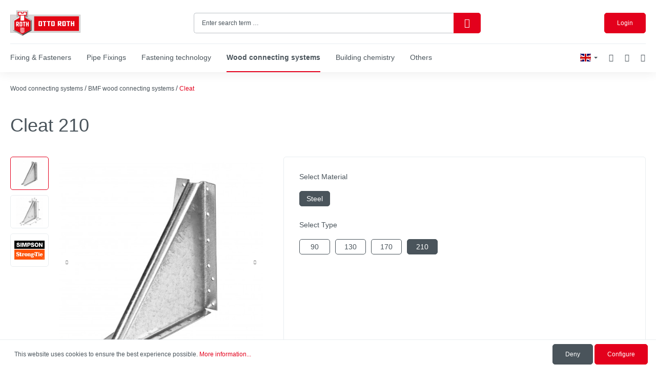

--- FILE ---
content_type: text/html; charset=UTF-8
request_url: https://shop.ottoroth.de/en/Cleat-210/500550
body_size: 12625
content:

<!DOCTYPE html>

<html lang="en-GB"
      itemscope="itemscope"
      itemtype="https://schema.org/WebPage">

                            
    <head>
                                        <meta charset="utf-8">
            
                            <meta name="viewport"
                      content="width=device-width, initial-scale=1, shrink-to-fit=no">
            
                            <meta name="author"
                      content=""/>
                <meta name="robots"
                      content="index,follow"/>
                <meta name="revisit-after"
                      content="15 days"/>
                <meta name="keywords"
                      content=""/>
                <meta name="description"
                      content="Cleat"/>
            
                    <meta property="og:type"
          content="product"/>
    <meta property="og:site_name"
          content="OTTO ROTH"/>
    <meta property="og:url"
          content="https://shop.ottoroth.de/en/Cleat-210/500550"/>
    <meta property="og:title"
          content="Cleat  210 | Steel | 210 | 500550"/>

    <meta property="og:description"
          content="Cleat"/>
    <meta property="og:image"
          content="https://shop.ottoroth.de/media/5d/e2/10/1662059073/500550 MainProduct.jpg"/>

        <meta property="product:price"
          content="€20.88"/>
    <meta property="product:product_link"
          content="https://shop.ottoroth.de/en/Cleat-210/500550"/>

    <meta name="twitter:card"
          content="product"/>
    <meta name="twitter:site"
          content="OTTO ROTH"/>
    <meta name="twitter:title"
          content="Cleat  210 | Steel | 210 | 500550"/>
    <meta name="twitter:description"
          content="Cleat"/>
    <meta name="twitter:image"
          content="https://shop.ottoroth.de/media/5d/e2/10/1662059073/500550 MainProduct.jpg"/>


    

                            <meta itemprop="copyrightHolder"
                      content="OTTO ROTH"/>
                <meta itemprop="copyrightYear"
                      content=""/>
                <meta itemprop="isFamilyFriendly"
                      content="false"/>
                <meta itemprop="image"
                      content="https://shop.ottoroth.de/media/50/1c/fe/1759238591/or-logo_(7).svg"/>
            
                                                

            <meta http-equiv="X-UA-Compatible" content="IE=edge,chrome=1" />
    
                    <link rel="shortcut icon"
                  href="https://shop.ottoroth.de/media/83/6e/ce/1634915680/favicon_2.png">
        
                    <link rel="apple-touch-icon"
                  sizes="180x180"
                  href="https://shop.ottoroth.de/media/50/1c/fe/1759238591/or-logo_(7).svg">
        
                    <link rel="icon"
                  sizes="192x192"
                  href="https://shop.ottoroth.de/media/50/1c/fe/1759238591/or-logo_(7).svg">
            <meta name="theme-color"
                  content="#E3001C"/>
        
            
    
    <link rel="canonical" href="https://shop.ottoroth.de/en/Cleat-210/500550" />

                    <title itemprop="name">
                    Cleat  210 | Steel | 210 | 500550            </title>
        
                                                                        <link rel="stylesheet"
                      href="https://shop.ottoroth.de/theme/f7ba995c99d64762e53af43b211c8627/css/all.css?1759245442504603">
                                    
                        <script>
        window.features = {"FEATURE_NEXT_1797":false,"FEATURE_NEXT_11917":false,"FEATURE_NEXT_12608":true,"FEATURE_NEXT_16710":false,"FEATURE_NEXT_13810":false,"FEATURE_NEXT_13250":false,"FEATURE_NEXT_16151":false,"FEATURE_NEXT_16155":false,"FEATURE_NEXT_14872":false,"FEATURE_NEXT_15053":false,"FEATURE_NEXT_14114":false,"FEATURE_NEXT_12455":false,"FEATURE_NEXT_15815":false,"FEATURE_NEXT_8225":false,"FEATURE_NEXT_14699":false,"FEATURE_NEXT_15998":false,"FEATURE_NEXT_15707":false,"FEATURE_NEXT_15475":false,"FEATURE_NEXT_14360":false,"FEATURE_NEXT_15172":false,"FEATURE_NEXT_15687":false,"FEATURE_NEXT_6040":false,"FEATURE_NEXT_14001":false,"FEATURE_NEXT_7739":false,"FEATURE_NEXT_16200":false,"FEATURE_NEXT_13410":false,"FEATURE_NEXT_8097":false,"FEATURE_NEXT_16119":false,"FEATURE_NEXT_15917":false,"FEATURE_NEXT_15957":false,"FEATURE_NEXT_16223":false,"FEATURE_NEXT_13795":false,"FEATURE_NEXT_13601":false,"FEATURE_NEXT_16992":false,"FEATURE_NEXT_7530":false,"FEATURE_NEXT_16824":false,"FEATURE_NEXT_16271":false,"FEATURE_NEXT_17275":false,"FEATURE_NEXT_17016":false,"FEATURE_NEXT_16236":false,"FEATURE_NEXT_16769":false,"FEATURE_NEXT_16640":false,"FEATURE_NEXT_17261":false,"FEATURE_SWAGCMSEXTENSIONS_1":true,"FEATURE_SWAGCMSEXTENSIONS_2":true,"FEATURE_SWAGCMSEXTENSIONS_8":true,"FEATURE_SWAGCMSEXTENSIONS_63":true};
    </script>
        
                                        
                            
            
                
            </head>

    <body class="is-ctl-product is-act-index">

                        <noscript class="noscript-main">
                
    <div role="alert"
         class="alert alert-info alert-has-icon">
                                                                <span class="icon icon-info">
                            <svg xmlns="http://www.w3.org/2000/svg" width="24" height="24" viewBox="0 0 24 24"><path fill="#758CA3" fill-rule="evenodd" d="M12 7c.5523 0 1 .4477 1 1s-.4477 1-1 1-1-.4477-1-1 .4477-1 1-1zm1 9c0 .5523-.4477 1-1 1s-1-.4477-1-1v-5c0-.5523.4477-1 1-1s1 .4477 1 1v5zm11-4c0 6.6274-5.3726 12-12 12S0 18.6274 0 12 5.3726 0 12 0s12 5.3726 12 12zM12 2C6.4772 2 2 6.4772 2 12s4.4772 10 10 10 10-4.4772 10-10S17.5228 2 12 2z"/></svg>
        </span>                                    
                    <div class="alert-content-container">
                                                    
                                    <div class="alert-content">
                                                    To be able to use the full range of Shopware 6, we recommend activating Javascript in your browser.
                                            </div>
                
                                                                </div>
            </div>
            </noscript>
        
            <header class="header-main">
                    <div class="container">
                    
        <div class="header-row">
                    <div class="header-logo-col">
                    <div class="header-logo-main">
                    <a class="header-logo-main-link"
               href="/en/"
               title="Go to homepage">
                                    <picture class="header-logo-picture">
                            
                        
                                <img src="/OR-logo.svg"
             alt="Go to homepage"
             class="img-fluid header-logo-main-img"/>
                    </picture>
                            </a>
            </div>
            </div>
        
                    <div class="col-12 order-2 col-sm order-sm-1 header-search-col">
                <div class="row">
                    <div class="col">
                            <div class="collapse"
         id="searchCollapse">
        <div class="header-search">
            <form action="/en/search"
                  method="get"
                  data-search-form="true"
                  data-url="/en/suggest?search="
                  class="header-search-form">
                                    <div class="input-group">
                                                    <input type="search"
                                   name="search"
                                   class="form-control header-search-input"
                                   autocomplete="off"
                                   autocapitalize="off"
                                   placeholder="Enter search term …"
                                   aria-label="Enter search term …"
                                   value=""
                            >
                        
                            <div class="input-group-append">
        <button type="submit"
                class="btn header-search-btn"
                aria-label="Search">
              <span class="custom-icon-search"></span>
        </button>
    </div>
                    </div>
                            </form>
        </div>
    </div>
                    </div>
                </div>
            </div>
        
                    <div class="d-none d-lg-block col-12 order-1 col-sm-auto order-sm-2 login-col">
                                    <a href="/en/account/login"
                       title="Login"
                       class="btn btn-primary">
                        Login
                    </a>
                            </div>
            </div>
                    <div class="navigation-row">
        
    <div class="main-navigation"
         id="mainNavigation"
         data-flyout-menu="true">
                    <div class="container">
                                    <nav class="nav main-navigation-menu"
                        itemscope="itemscope"
                        itemtype="http://schema.org/SiteNavigationElement">
                        
                        
                                                                                                                
                                                                                            
                                                                
                                                                                                            <a class="nav-link main-navigation-link"
                                           href="https://shop.ottoroth.de/en/Fixing-Fasteners/"
                                           itemprop="url"
                                           data-flyout-menu-trigger="959408bad4e6779ba89a32b14cef42f8"                                                                                      title="Fixing &amp; Fasteners">
                                            <div class="main-navigation-link-text">
                                                <span itemprop="name">Fixing &amp; Fasteners</span>
                                            </div>
                                        </a>
                                                                                                                                                                
                                                                
                                                                                                            <a class="nav-link main-navigation-link"
                                           href="https://shop.ottoroth.de/en/Pipe-Fixings/"
                                           itemprop="url"
                                           data-flyout-menu-trigger="6db5ec15426c63d1124854ab95fea355"                                                                                      title="Pipe Fixings">
                                            <div class="main-navigation-link-text">
                                                <span itemprop="name">Pipe Fixings</span>
                                            </div>
                                        </a>
                                                                                                                                                                
                                                                
                                                                                                            <a class="nav-link main-navigation-link"
                                           href="https://shop.ottoroth.de/en/Fastening-technology/"
                                           itemprop="url"
                                           data-flyout-menu-trigger="3720a98447b1aba5dbc8c08ddc0f44aa"                                                                                      title="Fastening technology">
                                            <div class="main-navigation-link-text">
                                                <span itemprop="name">Fastening technology</span>
                                            </div>
                                        </a>
                                                                                                                                                                
                                                                
                                                                                                            <a class="nav-link main-navigation-link active"
                                           href="https://shop.ottoroth.de/en/Wood-connecting-systems/"
                                           itemprop="url"
                                           data-flyout-menu-trigger="c376780eb19f4ace136d2e599100f1fa"                                                                                      title="Wood connecting systems">
                                            <div class="main-navigation-link-text">
                                                <span itemprop="name">Wood connecting systems</span>
                                            </div>
                                        </a>
                                                                                                                                                                
                                                                
                                                                                                            <a class="nav-link main-navigation-link"
                                           href="https://shop.ottoroth.de/en/Building-chemistry/"
                                           itemprop="url"
                                           data-flyout-menu-trigger="8f54acc1ad10ac812fed52c570da4ef1"                                                                                      title="Building chemistry">
                                            <div class="main-navigation-link-text">
                                                <span itemprop="name">Building chemistry</span>
                                            </div>
                                        </a>
                                                                                                                                                                
                                                                
                                                                                                            <a class="nav-link main-navigation-link"
                                           href="https://shop.ottoroth.de/en/Others/"
                                           itemprop="url"
                                           data-flyout-menu-trigger="aa71a87a70dff703781f33cc4bd27e19"                                                                                      title="Others">
                                            <div class="main-navigation-link-text">
                                                <span itemprop="name">Others</span>
                                            </div>
                                        </a>
                                                                                                                                            </nav>
                            </div>
        
            </div>


        <div class="header-actions">
            <div class="row no-gutters">

                                    <div class="col-auto">
                        <div class="header-language">
                                            
            <div class="top-bar-nav-item top-bar-language">
                            <form method="post"
                      action="/en/checkout/language"
                      class="language-form"
                      data-form-auto-submit="true">

                                            <input type="hidden" name="_csrf_token" value="16ed67c6cc55639085fbc2.1QpUnjw9m2xdCDY_ppbE8YG3bTJTLN3Sb2ZGGPzmMNE.t2su1E9xrlQ0Ww5s-aLzwuTeOwMAbb6DIyl-dJWjRoDicCD9UQ7wPW5CBg">
                    
                                                                                            
                        <div class="languages-menu dropdown">
                            <button class="btn dropdown-toggle top-bar-nav-btn"
                                    type="button"
                                    id="languagesDropdown-top-bar"
                                    data-toggle="dropdown"
                                    aria-haspopup="true"
                                    aria-expanded="false">
                                <div class="top-bar-list-icon language-flag country-en language-gb"></div>
                                <span class="top-bar-nav-text">English</span>
                            </button>
                                                            <div class="top-bar-list dropdown-menu dropdown-menu-right"
                                    aria-labelledby="languagesDropdown-top-bar">
                                                                                <div class="top-bar-list-item dropdown-item"
                                                 title="">

                                                                                                                                                                                                            
                                                    <label class="top-bar-list-label"
                                                           for="top-bar-2fbb5fe2e29a4d70aa5854ce7ce3e20b">
                                                        <input id="top-bar-2fbb5fe2e29a4d70aa5854ce7ce3e20b"
                                                               class="top-bar-list-radio"
                                                               value="2fbb5fe2e29a4d70aa5854ce7ce3e20b"
                                                               name="languageId"
                                                               type="radio"
                                                            >
                                                        <div class="top-bar-list-icon language-flag country-de language-de"></div>
                                                        Deutsch
                                                    </label>
                                                                                            </div>
                                                                                <div class="top-bar-list-item dropdown-item item-checked"
                                                 title="">

                                                                                                                                                                                                            
                                                    <label class="top-bar-list-label"
                                                           for="top-bar-caa783a9530f4d9eaad0dc71697de04c">
                                                        <input id="top-bar-caa783a9530f4d9eaad0dc71697de04c"
                                                               class="top-bar-list-radio"
                                                               value="caa783a9530f4d9eaad0dc71697de04c"
                                                               name="languageId"
                                                               type="radio"
                                                             checked>
                                                        <div class="top-bar-list-icon language-flag country-en language-gb"></div>
                                                        English
                                                    </label>
                                                                                            </div>
                                                                    </div>
                                                    </div>

                        <input name="redirectTo" type="hidden" value="frontend.detail.page"/>

                                                    <input name="redirectParameters[productId]" type="hidden" value="d543ca20054a57c391aa1268d0a5498b">
                                                            </form>
                    </div>
                            </div>
                    </div>
                
                                    <div class="col-auto">
                        <div class="header-wishlist">
                                
                        </div>
                    </div>
                
                                    <div class="col-auto d-sm-none">
                        <div class="search-toggle">
                            <button class="btn header-actions-btn search-toggle-btn js-search-toggle-btn collapsed"
                                    type="button"
                                    data-toggle="collapse"
                                    data-target="#searchCollapse"
                                    aria-expanded="false"
                                    aria-controls="searchCollapse"
                                    aria-label="Search">
                                <span class="custom-icon-search"></span>
                            </button>
                        </div>
                    </div>
                
                                                            <div class="col-auto">
                            <div class="header-wishlist">
                                <a class="btn header-wishlist-btn header-actions-btn"
                                   href="/en/wishlist"
                                   title="Wishlist"
                                   aria-label="Wishlist">
                                        <span class="header-wishlist-icon">
            <span class="custom-icon-wishlist"></span>
    </span>
        <span class="badge badge-primary header-wishlist-badge"
          id="wishlist-basket"
          data-wishlist-storage="true"
          data-wishlist-storage-options="{&quot;listPath&quot;:&quot;\/en\/wishlist\/list&quot;,&quot;mergePath&quot;:&quot;\/en\/wishlist\/merge&quot;,&quot;tokenMergePath&quot;:&quot;4e1390e414b.yvXN2lZ5_fqY15r5uGjzoXdqZt6_NzfmIxPIRu4MM38.gYbgiDcqqoPAn_avlVGc-w5dL5PcQFSuQWWcMKxYAkm4prmrO0DOueqW8Q&quot;,&quot;pageletPath&quot;:&quot;\/en\/wishlist\/merge\/pagelet&quot;,&quot;tokenPageletPath&quot;:&quot;ee0e.o5_ILfvzJ2FYEZukwW9e-bGKI_btIvZS9_YwZFzpOBk.-a-pGKGmcVk-VMrWtSUdsvb6Zoa5YLcHmttHMmSqbW_Jr5J3yr5DDh9lyg&quot;}"
          data-wishlist-widget="true"
    ></span>
                                </a>
                            </div>
                        </div>
                                    
                                    <div class="col-auto">
                        <div class="account-menu">
                                <div class="dropdown">
            <button class="btn account-menu-btn header-actions-btn"
            type="button"
            id="accountWidget"
            data-offcanvas-account-menu="true"
            data-toggle="dropdown"
            aria-haspopup="true"
            aria-expanded="false"
            aria-label="My account"
            title="My account">
        <span class="custom-icon-user"></span>
    </button>

                    <div class="dropdown-menu dropdown-menu-right account-menu-dropdown js-account-menu-dropdown"
                 aria-labelledby="accountWidget">
                
        
            <button class="btn btn-light btn-block offcanvas-close js-offcanvas-close sticky-top">
                                    <span class="icon icon-x icon-sm">
                            <svg xmlns="http://www.w3.org/2000/svg" width="24" height="24" viewBox="0 0 24 24"><path fill="#758CA3" fill-rule="evenodd" d="m10.5858 12-7.293-7.2929c-.3904-.3905-.3904-1.0237 0-1.4142.3906-.3905 1.0238-.3905 1.4143 0L12 10.5858l7.2929-7.293c.3905-.3904 1.0237-.3904 1.4142 0 .3905.3906.3905 1.0238 0 1.4143L13.4142 12l7.293 7.2929c.3904.3905.3904 1.0237 0 1.4142-.3906.3905-1.0238.3905-1.4143 0L12 13.4142l-7.2929 7.293c-.3905.3904-1.0237.3904-1.4142 0-.3905-.3906-.3905-1.0238 0-1.4143L10.5858 12z"/></svg>
        </span>            
                            Close menu
                    </button>
    
            <div class="offcanvas-content-container">
                <div class="account-menu">
                                                <div class="dropdown-header account-menu-header">
                    My account
                </div>
                    
    
                    <div class="account-menu-login">
            <a href="/en/account/login"
               title="Login"
               class="btn btn-primary account-menu-login-button">
                Login
            </a>
        </div>
    
                    <div class="account-menu-links">
                    <div class="header-account-menu">
        <div class="card account-menu-inner">
                                        
                                                <div class="list-group list-group-flush account-aside-list-group">
                                                                                                <a href="/en/account"
                                   title="Overview"
                                   class="list-group-item list-group-item-action account-aside-item">
                                    Overview
                                </a>
                            
                                                            <a href="/en/account/profile"
                                   title="Your profile"
                                   class="list-group-item list-group-item-action account-aside-item">
                                    Your profile
                                </a>
                            
                                                            <a href="/en/account/address"
                                   title="Addresses"
                                   class="list-group-item list-group-item-action account-aside-item">
                                    Addresses
                                </a>
                            
                                                            <a href="/en/account/payment"
                                   title="Payment methods"
                                   class="list-group-item list-group-item-action account-aside-item">
                                    Payment methods
                                </a>
                            
                                                            <a href="/en/account/order"
                                   title="Orders"
                                   class="list-group-item list-group-item-action account-aside-item">
                                    Orders
                                </a>
                                                    
                        </div>
                            
                                                </div>
    </div>
            </div>
            </div>
        </div>
                </div>
            </div>
                        </div>
                    </div>
                
                                    <div class="col-auto">
                        <div class="header-cart"
                             data-offcanvas-cart="true">
                            <a class="btn header-cart-btn header-actions-btn"
                               href="/en/checkout/cart"
                               data-cart-widget="true"
                               title="Shopping cart"
                               aria-label="Shopping cart">
                                    <span class="header-cart-icon">
        <span class="custom-icon-cart"></span>
    </span>
                                </a>
                        </div>
                    </div>
                
                                    <div class="col d-lg-none">
                        <div class="menu-button">
                                                            <button class="btn nav-main-toggle-btn header-actions-btn"
                                        type="button"
                                        data-offcanvas-menu="true"
                                        aria-label="Menu">
                                                                                    <span class="icon icon-stack">
                            <svg xmlns="http://www.w3.org/2000/svg" width="24" height="24" viewBox="0 0 24 24"><path fill="#758CA3" fill-rule="evenodd" d="M3 13c-.5523 0-1-.4477-1-1s.4477-1 1-1h18c.5523 0 1 .4477 1 1s-.4477 1-1 1H3zm0-7c-.5523 0-1-.4477-1-1s.4477-1 1-1h18c.5523 0 1 .4477 1 1s-.4477 1-1 1H3zm0 14c-.5523 0-1-.4477-1-1s.4477-1 1-1h18c.5523 0 1 .4477 1 1s-.4477 1-1 1H3z"/></svg>
        </span>                                                                    </button>
                                                    </div>
                    </div>
                            </div>
        </div>
    </div>
            </div>
            </header>

        
                                    <div class="d-none js-navigation-offcanvas-initial-content">
                                            
        
            <button class="btn btn-light btn-block offcanvas-close js-offcanvas-close sticky-top">
                                    <span class="icon icon-x icon-sm">
                            <svg xmlns="http://www.w3.org/2000/svg" width="24" height="24" viewBox="0 0 24 24"><path fill="#758CA3" fill-rule="evenodd" d="m10.5858 12-7.293-7.2929c-.3904-.3905-.3904-1.0237 0-1.4142.3906-.3905 1.0238-.3905 1.4143 0L12 10.5858l7.2929-7.293c.3905-.3904 1.0237-.3904 1.4142 0 .3905.3906.3905 1.0238 0 1.4143L13.4142 12l7.293 7.2929c.3904.3905.3904 1.0237 0 1.4142-.3906.3905-1.0238.3905-1.4143 0L12 13.4142l-7.2929 7.293c-.3905.3904-1.0237.3904-1.4142 0-.3905-.3906-.3905-1.0238 0-1.4143L10.5858 12z"/></svg>
        </span>            
                            Close menu
                    </button>
    
            <div class="offcanvas-content-container">
                
    
    <div class="navigation-offcanvas-container js-navigation-offcanvas">
        <div class="navigation-offcanvas-overlay-content js-navigation-offcanvas-overlay-content">
                                <a class="nav-item nav-link is-home-link navigation-offcanvas-link js-navigation-offcanvas-link"
       href="/en/widgets/menu/offcanvas"
       itemprop="url"
       title="Show all categories">
                    <span class="navigation-offcanvas-link-icon js-navigation-offcanvas-loading-icon">
                        <span class="icon icon-stack">
                            <svg xmlns="http://www.w3.org/2000/svg" width="24" height="24" viewBox="0 0 24 24"><path fill="#758CA3" fill-rule="evenodd" d="M3 13c-.5523 0-1-.4477-1-1s.4477-1 1-1h18c.5523 0 1 .4477 1 1s-.4477 1-1 1H3zm0-7c-.5523 0-1-.4477-1-1s.4477-1 1-1h18c.5523 0 1 .4477 1 1s-.4477 1-1 1H3zm0 14c-.5523 0-1-.4477-1-1s.4477-1 1-1h18c.5523 0 1 .4477 1 1s-.4477 1-1 1H3z"/></svg>
        </span>            </span>
            <span itemprop="name">
                Show all categories
            </span>
            </a>

                    <a class="nav-item nav-link navigation-offcanvas-headline"
       href="https://shop.ottoroth.de/en/Wood-connecting-systems/BMF-wood-connecting-systems/Cleat/"
              itemprop="url">
                    <span itemprop="name">
                Cleat
            </span>
            </a>

                    
<a class="nav-item nav-link is-back-link navigation-offcanvas-link js-navigation-offcanvas-link"
   href="/en/widgets/menu/offcanvas?navigationId=5679103a24777f56f2f5ba0859f5db76"
   itemprop="url"
   title="Back">
            <span class="navigation-offcanvas-link-icon js-navigation-offcanvas-loading-icon">
                                    <span class="icon icon-arrow-medium-left icon-sm">
                            <svg xmlns="http://www.w3.org/2000/svg" xmlns:xlink="http://www.w3.org/1999/xlink" width="16" height="16" viewBox="0 0 16 16"><defs><path id="icons-small-arrow-medium-left-a" d="M4.7071 5.2929c-.3905-.3905-1.0237-.3905-1.4142 0-.3905.3905-.3905 1.0237 0 1.4142l4 4c.3905.3905 1.0237.3905 1.4142 0l4-4c.3905-.3905.3905-1.0237 0-1.4142-.3905-.3905-1.0237-.3905-1.4142 0L8 8.5858l-3.2929-3.293z"/></defs><use fill="#758CA3" fill-rule="evenodd" transform="matrix(0 -1 -1 0 16 16)" xlink:href="#icons-small-arrow-medium-left-a"/></svg>
        </span>                    </span>

        <span itemprop="name">
            Back
        </span>
    </a>
            
            <ul class="list-unstyled navigation-offcanvas-list">
                                    <li class="navigation-offcanvas-list-item">
            <a class="nav-item nav-link navigation-offcanvas-link is-current-category"
           href="https://shop.ottoroth.de/en/Wood-connecting-systems/BMF-wood-connecting-systems/Cleat/"
           itemprop="url"
                      title="Cleat">
                            <span itemprop="name">
                    Show Cleat
                </span>
                    </a>
    </li>
                
                                            </ul>
        </div>
    </div>
        </div>
                                        </div>
                    
                    <main class="content-main">
                                    <div class="flashbags container">
                                            </div>
                
                                    <div class="container">
                                                    <div class="container-main">
                                                                                        
                                                
                    <nav aria-label="breadcrumb">
                                    <ol class="breadcrumb"
                        itemscope
                        itemtype="https://schema.org/BreadcrumbList">
                                                                                
                                                            <li class="breadcrumb-item"
                                                                        itemprop="itemListElement"
                                    itemscope
                                    itemtype="https://schema.org/ListItem">
                                                                            <a href="https://shop.ottoroth.de/en/Wood-connecting-systems/"
                                           class="breadcrumb-link "
                                           title="Wood connecting systems"
                                                                                      itemprop="item">
                                            <link itemprop="url"
                                                  href="https://shop.ottoroth.de/en/Wood-connecting-systems/"/>
                                            <span class="breadcrumb-title" itemprop="name">Wood connecting systems</span>
                                        </a>
                                                                        <meta itemprop="position" content="1"/>
                                </li>
                            
                                        <div class="breadcrumb-placeholder">
            /
        </div>
                                                                                    
                                                            <li class="breadcrumb-item"
                                                                        itemprop="itemListElement"
                                    itemscope
                                    itemtype="https://schema.org/ListItem">
                                                                            <a href="https://shop.ottoroth.de/en/Wood-connecting-systems/BMF-wood-connecting-systems/"
                                           class="breadcrumb-link "
                                           title="BMF wood connecting systems"
                                                                                      itemprop="item">
                                            <link itemprop="url"
                                                  href="https://shop.ottoroth.de/en/Wood-connecting-systems/BMF-wood-connecting-systems/"/>
                                            <span class="breadcrumb-title" itemprop="name">BMF wood connecting systems</span>
                                        </a>
                                                                        <meta itemprop="position" content="2"/>
                                </li>
                            
                                        <div class="breadcrumb-placeholder">
            /
        </div>
                                                                                    
                                                            <li class="breadcrumb-item"
                                    aria-current="page"                                    itemprop="itemListElement"
                                    itemscope
                                    itemtype="https://schema.org/ListItem">
                                                                            <a href="https://shop.ottoroth.de/en/Wood-connecting-systems/BMF-wood-connecting-systems/Cleat/"
                                           class="breadcrumb-link  is-active"
                                           title="Cleat"
                                                                                      itemprop="item">
                                            <link itemprop="url"
                                                  href="https://shop.ottoroth.de/en/Wood-connecting-systems/BMF-wood-connecting-systems/Cleat/"/>
                                            <span class="breadcrumb-title" itemprop="name">Cleat</span>
                                        </a>
                                                                        <meta itemprop="position" content="3"/>
                                </li>
                            
                                                                            </ol>
                            </nav>
                                            
                                    
        <div class="product-detail"
             itemscope
             itemtype="https://schema.org/Product">
                                                <div class="product-detail-content">
                                                    <div class="row align-items-center product-detail-headline">
                                            <div class="col product-detail-name-container">
                            <h1 class="product-detail-name"
                    itemprop="name">
                    Cleat  210
                </h1>
                    </div>
    
                                </div>
                        
                        
                                                    <div class="row product-detail-main">
                                    <div class="col-md-6 col-lg-5 product-detail-media">
                            
    
        
            
    
    
    
    <div class="cms-element-">
                    
                
                                                    
                                    <div class="row gallery-slider-row is-loading js-gallery-zoom-modal-container"
                                                                                                                    data-gallery-slider="true"
                                data-gallery-slider-options='{&quot;slider&quot;:{&quot;navPosition&quot;:&quot;bottom&quot;,&quot;speed&quot;:500,&quot;gutter&quot;:5,&quot;controls&quot;:true,&quot;autoHeight&quot;:false,&quot;startIndex&quot;:1},&quot;thumbnailSlider&quot;:{&quot;items&quot;:5,&quot;slideBy&quot;:4,&quot;controls&quot;:true,&quot;startIndex&quot;:1,&quot;responsive&quot;:{&quot;xs&quot;:{&quot;enabled&quot;:false,&quot;controls&quot;:false},&quot;sm&quot;:{&quot;enabled&quot;:false,&quot;controls&quot;:false},&quot;md&quot;:{&quot;axis&quot;:&quot;vertical&quot;},&quot;lg&quot;:{&quot;axis&quot;:&quot;vertical&quot;},&quot;xl&quot;:{&quot;axis&quot;:&quot;vertical&quot;}}}}'
                            >

                                                    <div class="gallery-slider-col col order-1 order-md-2"
                                 >
                                                                <div class="base-slider gallery-slider">
                                                                                                                                                                                                                            <div class="gallery-slider-container"
                                                         data-gallery-slider-container="true">
                                                                                                                                                                                        <div class="gallery-slider-item-container">
        <div class="gallery-slider-item is-contain js-magnifier-container" style="min-height: 414px">
            
                                        
                                        
            <img class="img-fluid gallery-slider-image magnifier-image js-magnifier-image" src="https://shop.ottoroth.de/media/5d/e2/10/1662059073/500550 MainProduct.jpg" alt="Cleat  210" title="Cleat  210" />
        </div>
    </div>
                                                                                                                                <div class="gallery-slider-item-container">
        <div class="gallery-slider-item is-contain js-magnifier-container" style="min-height: 414px">
            
                                        
                                        
            <img class="img-fluid gallery-slider-image magnifier-image js-magnifier-image" src="https://shop.ottoroth.de/media/15/88/55/1662059073/500549 TechnicalDrawing.jpg" alt="Cleat  210" title="Cleat  210" />
        </div>
    </div>
                                                                                                                                <div class="gallery-slider-item-container">
        <div class="gallery-slider-item is-contain js-magnifier-container" style="min-height: 414px">
            
                                        
                                        
            <img class="img-fluid gallery-slider-image magnifier-image js-magnifier-image" src="https://shop.ottoroth.de/media/51/75/d2/1759971333/501425 Logo.jpg" alt="Cleat  210" title="Cleat  210" />
        </div>
    </div>
                                                                                                                                                                        </div>
                                                
                                                                                                                                                            <div class="gallery-slider-controls"
                                                             data-gallery-slider-controls="true">
                                                                                                                                                                                                <button class="base-slider-controls-prev gallery-slider-controls-prev is-nav-prev-inside"
                                                                            aria-label="Previous">
                                                                            <span class="custom-icon-arrow-left"></span>
                                                                    </button>
                                                                
                                                                                                                                    <button class="base-slider-controls-next gallery-slider-controls-next is-nav-next-inside"
                                                                            aria-label="Next">
                                                                            <span class="custom-icon-arrow-right"></span>
                                                                    </button>
                                                                                                                                                                                    </div>
                                                                                                                                                                                                                            
                                                                                                                        <div class="base-slider-dots ">
                                                                                                                                                                                                                        <button class="base-slider-dot"
                                                                    data-nav-dot="1"
                                                                    tabindex="-1"></button>
                                                                                                                                                                                                                                <button class="base-slider-dot"
                                                                    data-nav-dot="2"
                                                                    tabindex="-1"></button>
                                                                                                                                                                                                                                <button class="base-slider-dot"
                                                                    data-nav-dot="3"
                                                                    tabindex="-1"></button>
                                                                                                                                                                                                        </div>
                                                                                                            </div>
                            </div>
                        
                                                                                    <div class="gallery-slider-thumbnails-col col-0 col-md-auto order-2 order-md-1 is-left">
                                    <div class="gallery-slider-thumbnails-container">
                                                                                    <div class="gallery-slider-thumbnails"
                                                 data-gallery-slider-thumbnails="true">
                                                                                                                                                                                                                        <div class="gallery-slider-thumbnails-item">
                                                                    <div class="gallery-slider-thumbnails-item-inner">
        
                            
        <img class="gallery-slider-thumbnails-image" src="https://shop.ottoroth.de/media/5d/e2/10/1662059073/500550 MainProduct.jpg" alt="Cleat  210" title="Cleat  210" />
    </div>
                                                            </div>
                                                                                                                                                                                                                                <div class="gallery-slider-thumbnails-item">
                                                                    <div class="gallery-slider-thumbnails-item-inner">
        
                            
        <img class="gallery-slider-thumbnails-image" src="https://shop.ottoroth.de/media/15/88/55/1662059073/500549 TechnicalDrawing.jpg" alt="Cleat  210" title="Cleat  210" />
    </div>
                                                            </div>
                                                                                                                                                                                                                                <div class="gallery-slider-thumbnails-item">
                                                                    <div class="gallery-slider-thumbnails-item-inner">
        
                            
        <img class="gallery-slider-thumbnails-image" src="https://shop.ottoroth.de/media/51/75/d2/1759971333/501425 Logo.jpg" alt="Cleat  210" title="Cleat  210" />
    </div>
                                                            </div>
                                                                                                                                                                                                        </div>
                                        
                                                                                    <div data-thumbnail-slider-controls="true" class="gallery-slider-thumbnails-controls">
                                                                                                    <button class="base-slider-controls-prev gallery-slider-thumbnails-controls-prev">
                                                                                                                            <span class="icon icon-arrow-head-up">
                            <svg xmlns="http://www.w3.org/2000/svg" xmlns:xlink="http://www.w3.org/1999/xlink" width="24" height="24" viewBox="0 0 24 24"><defs><path id="icons-default-arrow-head-up-a" d="m12 7.4142 10.2929 10.293c.3905.3904 1.0237.3904 1.4142 0 .3905-.3906.3905-1.0238 0-1.4143l-11-11c-.3905-.3905-1.0237-.3905-1.4142 0l-11 11c-.3905.3905-.3905 1.0237 0 1.4142.3905.3905 1.0237.3905 1.4142 0L12 7.4142z"/></defs><use fill="#758CA3" fill-rule="evenodd" xlink:href="#icons-default-arrow-head-up-a"/></svg>
        </span>                                                                                                            </button>
                                                
                                                                                                    <button class="base-slider-controls-next gallery-slider-thumbnails-controls-next">
                                                                                                                            <span class="icon icon-arrow-head-down">
                            <svg xmlns="http://www.w3.org/2000/svg" xmlns:xlink="http://www.w3.org/1999/xlink" width="24" height="24" viewBox="0 0 24 24"><defs><path id="icons-default-arrow-head-down-a" d="m12 7.4142 10.2929 10.293c.3905.3904 1.0237.3904 1.4142 0 .3905-.3906.3905-1.0238 0-1.4143l-11-11c-.3905-.3905-1.0237-.3905-1.4142 0l-11 11c-.3905.3905-.3905 1.0237 0 1.4142.3905.3905 1.0237.3905 1.4142 0L12 7.4142z"/></defs><use fill="#758CA3" fill-rule="evenodd" transform="matrix(1 0 0 -1 0 23)" xlink:href="#icons-default-arrow-head-down-a"/></svg>
        </span>                                                                                                            </button>
                                                                                            </div>
                                                                            </div>
                                </div>
                                                    
                                                                                                </div>
                
                        </div>
            </div>

                                    <div class="col-md-6 col-lg-7 product-detail-buy product-detail-ordernumber-container">
            <div class="product-detail-buy js-magnifier-zoom-image-container">
                                                
                                                <meta itemprop="gtin13"
                          content="5701953365974"/>
                            
                                        
                                                <meta itemprop="weight"
                          content="1070 kg"/>
                            
                                        
                                        
                                        
                            <meta itemprop="releaseDate"
                      content="2026-01-27"/>
                    
                                                    
                    <div itemprop="offers"
                 itemscope
                 itemtype="http://schema.org/Offer">
                                                            <meta itemprop="url"
                              content="https://shop.ottoroth.de/en/Cleat-210/500550"/>
                    
                                                                
                                            <meta itemprop="priceCurrency"
                              content="EUR"/>
                    
                    
                    
                    
                                                                
                                    
                                                            <div class="product-detail-configurator-container">
                                <div class="product-detail-configurator">
        
                    <form data-variant-switch="true" data-variant-switch-options="{&quot;url&quot;:&quot;https:\/\/shop.ottoroth.de\/en\/detail\/a3c6ffad08fa9f8d6396900f7bd90835\/switch&quot;}">

                                    <input type="hidden" name="_csrf_token" value="ce2b2c378e0.SpOt9_K0CWXbGL7UOdFPDt3a-IfVhTS_BC-lQzY6j5k.CdL3vJjFMCiiQdu2UqgHS-npodid1mXQZ3qdelhr48w-oOWnl_VKJo1e5w">
                
                                                                                        <div class="product-detail-configurator-group">
                                                                                                            <div class="product-detail-configurator-group-title">
                                                Select Material
                                        </div>
                                    
                                                                            <div class="product-detail-configurator-options">
                                            
                                                                                                                                                
                                                                                                                                                    
                                                
                                                                                                                                                                                                                                                                                                                    
                                                                                                    <div class="product-detail-configurator-option">
                                                                                                                    <input type="radio"
                                                                   name="eec34d804c9ce6c89cff596be555e6a4"
                                                                   value="2d12c7e77420c1c112109eae751f5ec0"
                                                                   class="product-detail-configurator-option-input is-combinable"
                                                                   title="eec34d804c9ce6c89cff596be555e6a4-2d12c7e77420c1c112109eae751f5ec0"
                                                                   id="eec34d804c9ce6c89cff596be555e6a4-2d12c7e77420c1c112109eae751f5ec0"
                                                                   checked="checked">

                                                                                                                            <label class="product-detail-configurator-option-label is-combinable is-display-text"
                                                                                                                                              title="Steel"
                                                                       for="eec34d804c9ce6c89cff596be555e6a4-2d12c7e77420c1c112109eae751f5ec0">

                                                                                                                                                                                                                        Steel
                                                                                                                                                                                                            </label>
                                                                                                                                                                        </div>
                                                                                                                                    </div>
                                                                                                </div>
                                                                                                <div class="product-detail-configurator-group">
                                                                                                            <div class="product-detail-configurator-group-title">
                                                Select Type
                                        </div>
                                    
                                                                            <div class="product-detail-configurator-options">
                                            
                                                                                                                                                
                                                
                                                
                                                                                                                                                                                                                                                                                                                    
                                                                                                    <div class="product-detail-configurator-option">
                                                                                                                    <input type="radio"
                                                                   name="51477bf023258e57bb334bb8f07e3664"
                                                                   value="4ed26b3c0d3c510d0af166457a7ab354"
                                                                   class="product-detail-configurator-option-input is-combinable"
                                                                   title="51477bf023258e57bb334bb8f07e3664-4ed26b3c0d3c510d0af166457a7ab354"
                                                                   id="51477bf023258e57bb334bb8f07e3664-4ed26b3c0d3c510d0af166457a7ab354"
                                                                   >

                                                                                                                            <label class="product-detail-configurator-option-label is-combinable is-display-text"
                                                                                                                                              title="90"
                                                                       for="51477bf023258e57bb334bb8f07e3664-4ed26b3c0d3c510d0af166457a7ab354">

                                                                                                                                                                                                                        90
                                                                                                                                                                                                            </label>
                                                                                                                                                                        </div>
                                                                                            
                                                                                                                                                
                                                
                                                
                                                                                                                                                                                                                                                                                                                    
                                                                                                    <div class="product-detail-configurator-option">
                                                                                                                    <input type="radio"
                                                                   name="51477bf023258e57bb334bb8f07e3664"
                                                                   value="c364f6b078bbcaa36ab55105d344cf3e"
                                                                   class="product-detail-configurator-option-input is-combinable"
                                                                   title="51477bf023258e57bb334bb8f07e3664-c364f6b078bbcaa36ab55105d344cf3e"
                                                                   id="51477bf023258e57bb334bb8f07e3664-c364f6b078bbcaa36ab55105d344cf3e"
                                                                   >

                                                                                                                            <label class="product-detail-configurator-option-label is-combinable is-display-text"
                                                                                                                                              title="130"
                                                                       for="51477bf023258e57bb334bb8f07e3664-c364f6b078bbcaa36ab55105d344cf3e">

                                                                                                                                                                                                                        130
                                                                                                                                                                                                            </label>
                                                                                                                                                                        </div>
                                                                                            
                                                                                                                                                
                                                
                                                
                                                                                                                                                                                                                                                                                                                    
                                                                                                    <div class="product-detail-configurator-option">
                                                                                                                    <input type="radio"
                                                                   name="51477bf023258e57bb334bb8f07e3664"
                                                                   value="098ef09d53afbecd27aebfc404c9595f"
                                                                   class="product-detail-configurator-option-input is-combinable"
                                                                   title="51477bf023258e57bb334bb8f07e3664-098ef09d53afbecd27aebfc404c9595f"
                                                                   id="51477bf023258e57bb334bb8f07e3664-098ef09d53afbecd27aebfc404c9595f"
                                                                   >

                                                                                                                            <label class="product-detail-configurator-option-label is-combinable is-display-text"
                                                                                                                                              title="170"
                                                                       for="51477bf023258e57bb334bb8f07e3664-098ef09d53afbecd27aebfc404c9595f">

                                                                                                                                                                                                                        170
                                                                                                                                                                                                            </label>
                                                                                                                                                                        </div>
                                                                                            
                                                                                                                                                
                                                                                                                                                    
                                                
                                                                                                                                                                                                                                                                                                                    
                                                                                                    <div class="product-detail-configurator-option">
                                                                                                                    <input type="radio"
                                                                   name="51477bf023258e57bb334bb8f07e3664"
                                                                   value="a381bcaf50395fb48588b86eb8abd790"
                                                                   class="product-detail-configurator-option-input is-combinable"
                                                                   title="51477bf023258e57bb334bb8f07e3664-a381bcaf50395fb48588b86eb8abd790"
                                                                   id="51477bf023258e57bb334bb8f07e3664-a381bcaf50395fb48588b86eb8abd790"
                                                                   checked="checked">

                                                                                                                            <label class="product-detail-configurator-option-label is-combinable is-display-text"
                                                                                                                                              title="210"
                                                                       for="51477bf023258e57bb334bb8f07e3664-a381bcaf50395fb48588b86eb8abd790">

                                                                                                                                                                                                                        210
                                                                                                                                                                                                            </label>
                                                                                                                                                                        </div>
                                                                                                                                    </div>
                                                                                                </div>
                                                                        </form>
            </div>
                        </div>
                                    
                            </div>
        
                            
            </div>
    </div>
                            </div>
                                            </div>
                
                                        <div class="product-detail-tabs">
                            <div class="card card-tabs">
                    <div class="card-header product-detail-tab-navigation">
                                    <ul class="nav nav-tabs product-detail-tab-navigation-list"
                        id="product-detail-tabs"
                        role="tablist">
                            <li class="nav-item">
        <a class="nav-link active product-detail-tab-navigation-link"
           id="description-tab"
           data-toggle="tab"
           data-offcanvas-tabs="true"
           href="#description-tab-pane"
           role="tab"
           aria-controls="description-tab-pane"
           aria-selected="true">
            <span>Description</span>
            <span class="product-detail-tab-navigation-icon">
                <span class="custom-icon-arrow-right"></span>
            </span>
        </a>
    </li>

            <li class="nav-item">
            <a class="nav-link product-detail-tab-navigation-link"
               id="description-tab"
               data-toggle="tab"
               data-offcanvas-tabs="true"
               href="#additional-information-tab-pane"
               role="tab"
               aria-controls="additional-information-tab-pane"
               aria-selected="true">
                <span>Further information</span>
                <span class="product-detail-tab-navigation-icon">
                    <span class="custom-icon-arrow-right"></span>
                </span>
            </a>
        </li>
                                                                                                    </ul>
                            </div>
        
                    <div class="product-detail-tabs-content card-body">
                                    <div class="tab-content">
                                                        <div class="tab-pane fade show active"
                                 id="description-tab-pane"
                                 role="tabpanel"
                                 aria-labelledby="description-tab">
                                
        
            <button class="btn btn-light btn-block offcanvas-close js-offcanvas-close sticky-top">
                                    <span class="icon icon-x icon-sm">
                            <svg xmlns="http://www.w3.org/2000/svg" width="24" height="24" viewBox="0 0 24 24"><path fill="#758CA3" fill-rule="evenodd" d="m10.5858 12-7.293-7.2929c-.3904-.3905-.3904-1.0237 0-1.4142.3906-.3905 1.0238-.3905 1.4143 0L12 10.5858l7.2929-7.293c.3905-.3904 1.0237-.3904 1.4142 0 .3905.3906.3905 1.0238 0 1.4143L13.4142 12l7.293 7.2929c.3904.3905.3904 1.0237 0 1.4142-.3906.3905-1.0238.3905-1.4143 0L12 13.4142l-7.2929 7.293c-.3905.3904-1.0237.3904-1.4142 0-.3905-.3906-.3905-1.0238 0-1.4143L10.5858 12z"/></svg>
        </span>            
                            Close menu
                    </button>
    
            <div class="offcanvas-content-container">
                        <div class="product-detail-description tab-pane-container">
                <div class="h3 product-detail-description-title">
        Cleat  210
    </div>

                                                <div class="product-detail-description-text"
                         itemprop="description">
                        Cleat
                    </div>
                
                    <div class="row">
                    <div class="col-md-5">
                <h3 class="product-detail-properties-title">Technical data</h3>
                    <div class="product-detail-properties">
            <div class="product-detail-properties-container">
                                           <table class="table table-striped product-detail-properties-table">
                            <tbody>
                                                                                                                            <tr class="properties-row">
                                                                                    <th class="properties-label">EAN Nr.:</th>
                                                                                                                            <td class="properties-value">
                                                <span>5701953365974</span>                                            </td>
                                                                            </tr>
                                                                                                                                <tr class="properties-row">
                                                                                    <th class="properties-label">Height (b):</th>
                                                                                                                            <td class="properties-value">
                                                <span>200</span>                                            </td>
                                                                            </tr>
                                                                                                                                <tr class="properties-row">
                                                                                    <th class="properties-label">Length (a):</th>
                                                                                                                            <td class="properties-value">
                                                <span>200</span>                                            </td>
                                                                            </tr>
                                                                                                                                <tr class="properties-row">
                                                                                    <th class="properties-label">Manufacturer No. :</th>
                                                                                                                            <td class="properties-value">
                                                <span>KNAG210-B</span>                                            </td>
                                                                            </tr>
                                                                                                                                <tr class="properties-row">
                                                                                    <th class="properties-label">Material:</th>
                                                                                                                            <td class="properties-value">
                                                <span>Steel</span>                                            </td>
                                                                            </tr>
                                                                                                                                <tr class="properties-row">
                                                                                    <th class="properties-label">Surface:</th>
                                                                                                                            <td class="properties-value">
                                                <span>hot-dip galvanised</span>                                            </td>
                                                                            </tr>
                                                                                                                                <tr class="properties-row">
                                                                                    <th class="properties-label">Thickness (T):</th>
                                                                                                                            <td class="properties-value">
                                                <span>2</span>                                            </td>
                                                                            </tr>
                                                                                                                                <tr class="properties-row">
                                                                                    <th class="properties-label">Type:</th>
                                                                                                                            <td class="properties-value">
                                                <span>210</span>                                            </td>
                                                                            </tr>
                                                                                                                                <tr class="properties-row">
                                                                                    <th class="properties-label">Width (D):</th>
                                                                                                                            <td class="properties-value">
                                                <span>86</span>                                            </td>
                                                                            </tr>
                                                                                                                                <tr class="properties-row">
                                                                                    <th class="properties-label">Width (c):</th>
                                                                                                                            <td class="properties-value">
                                                <span>54</span>                                            </td>
                                                                            </tr>
                                                                                                                                <tr class="properties-row">
                                                                                    <th class="properties-label">Width (e):</th>
                                                                                                                            <td class="properties-value">
                                                <span>100</span>                                            </td>
                                                                            </tr>
                                                                                        </tbody>
                        </table>
                    
            </div>
    </div>
            </div>
        
        <div class="col-md-5 offset-md-2">
                    </div>
    </div>
                    </div>
            </div>
                                </div>
                        

            <div class="tab-pane fade"
             id="additional-information-tab-pane"
             role="tabpanel"
             aria-labelledby="additional-information-tab">
            
        
            <button class="btn btn-light btn-block offcanvas-close js-offcanvas-close sticky-top">
                                    <span class="icon icon-x icon-sm">
                            <svg xmlns="http://www.w3.org/2000/svg" width="24" height="24" viewBox="0 0 24 24"><path fill="#758CA3" fill-rule="evenodd" d="m10.5858 12-7.293-7.2929c-.3904-.3905-.3904-1.0237 0-1.4142.3906-.3905 1.0238-.3905 1.4143 0L12 10.5858l7.2929-7.293c.3905-.3904 1.0237-.3904 1.4142 0 .3905.3906.3905 1.0238 0 1.4143L13.4142 12l7.293 7.2929c.3904.3905.3904 1.0237 0 1.4142-.3906.3905-1.0238.3905-1.4143 0L12 13.4142l-7.2929 7.293c-.3905.3904-1.0237.3904-1.4142 0-.3905-.3906-.3905-1.0238 0-1.4143L10.5858 12z"/></svg>
        </span>            
                            Close menu
                    </button>
    
            <div class="offcanvas-content-container">
                        <div class="product-detail-additional-information tab-pane-container">
                            <div class="h3 product-detail-additional-information-title">
                    Further information
                </div>
            
                                                <div class="product-detail-additional-information-text">
                        TBD
                    </div>
                                    </div>
            </div>
            </div>
    
                                                                                                </div>
                            </div>
            </div>
                    </div>
                

            <div class="product-detail-variant-table">
                
    <div class="product-detail-variant-table-container">
        <div class="product-detail-variant-table-head">
            <div class="product-detail-variant-table-row">
                <div class="product-detail-variant-table-cell product-detail-variant-table-cell-variant">
                    Description
                </div>
                <div class="product-detail-variant-table-cell product-detail-variant-table-cell-order-number">
                    Art.-No.
                </div>
                <div class="product-detail-variant-table-cell product-detail-variant-table-cell-availability">
                    Availability
                </div>
                <div class="product-detail-variant-table-cell product-detail-variant-table-cell-buy-box"></div>
            </div>
        </div>
        <div class="product-detail-variant-body">
                            
                <div class="product-detail-variant-table-row is--active" data-product-number="500550" data-price-url="https://shop.ottoroth.de/en/getIndividualPrice">
                    <div class="product-detail-variant-table-cell product-detail-variant-table-cell-variant">
                        <div class="custom-control custom-checkbox">
                            <input type="checkbox" checked class="custom-control-input" id="d543ca20054a57c391aa1268d0a5498b" data-product-url="https://shop.ottoroth.de/en/Cleat-210/500550">
                            <label class="custom-control-label" for="d543ca20054a57c391aa1268d0a5498b">
                                Cleat  210
                            </label>
                        </div>
                    </div>
                    <div class="product-detail-variant-table-cell product-detail-variant-table-cell-order-number">
                        500550
                    </div>
                    <div class="product-detail-variant-table-cell product-detail-variant-table-cell-availability">
                                            
    <div class="product-delivery-information">
        
                                    <link itemprop="availability" href="http://schema.org/InStock"/>
                <p class="delivery-information delivery-available">
                    <span class="delivery-status-indicator bg-success"></span>
                    <span class="text-success">available</span>
                </p>
                        </div>
                    </div>
                    <div class="product-detail-variant-table-cell product-detail-variant-table-cell-buy-box">
                        <div class="buy-box-inner">
                                    
        
                            
        
        <meta itemprop="price"
              content="23.1">

                                            
            <p class="product-detail-price">
                <span class="price-unit">€23.10</span>

                                <br>
                <span class="price-unit-reference-content">/ 1 pcs</span>

            </p>
        
                                                    <div class="product-detail-price-unit">
                                            <span class="price-unit-label">
                            Content:
                        </span>
                    
                                            <span class="price-unit-content">
                            1 pcs
                        </span>
                    
                                    </div>
            
                                                                                    
        
    <form
        id="productDetailPageBuyProductForm"
        action="/en/checkout/line-item/add"
        method="post"
        class="buy-widget"
        data-add-to-cart="true">

                    <input type="hidden" name="_csrf_token" value="0bd0bdced9201f9489d01d719c.mb7wX2woO0RPf9EKP9vZBm3by3M7bP5ApLF8L52MZRU.1Y-lEzlieTU1KLZJXoTpdTSiskpcVI85-4cPff7GHHDxh5IbA0d1LAYYpg">
        
                            <div class="form-row buy-widget-container">
                            <div>
                                            <input class="form-control" type="number" name="lineItems[d543ca20054a57c391aa1268d0a5498b][quantity]" min="1" step="1" value="1">
                                    </div>
            
                                                                            <input type="hidden"
                               name="redirectTo"
                               value="frontend.detail.page">

                        <input type="hidden"
                               name="redirectParameters"
                               data-redirect-parameters="true"
                               value='{"productId": "d543ca20054a57c391aa1268d0a5498b"}'>
                    
            
                                                    <input type="hidden"
                               name="lineItems[d543ca20054a57c391aa1268d0a5498b][id]"
                               value="d543ca20054a57c391aa1268d0a5498b">
                        <input type="hidden"
                               name="lineItems[d543ca20054a57c391aa1268d0a5498b][type]"
                               value="product">
                        <input type="hidden"
                               name="lineItems[d543ca20054a57c391aa1268d0a5498b][referencedId]"
                               value="d543ca20054a57c391aa1268d0a5498b">
                        <input type="hidden"
                               name="lineItems[d543ca20054a57c391aa1268d0a5498b][stackable]"
                               value="1">
                        <input type="hidden"
                               name="lineItems[d543ca20054a57c391aa1268d0a5498b][removable]"
                               value="1">
                    
            
                                                    <input type="hidden"
                               name="product-name"
                               value="Cleat  210">
                        <input type="hidden"
                               name="brand-name"
                               value="">
                    
            
                            <div>
                                            <button class="btn btn-primary btn-block btn-buy"
                                title="Add to shopping cart"
                                aria-label="Add to shopping cart">
                            <span class="custom-icon-cart"></span>
                        </button>
                                    </div>
                    </div>
        </form>
                                                    </div>
                    </div>
                </div>
            
                    </div>
    </div>
        </div>
    
                                    <div class="product-detail-tabs product-detail-cross-selling">
                            <div class="card card-tabs" data-cross-selling="true">
                    <div class="card-header product-detail-tab-navigation product-cross-selling-tab-navigation">
                                    <ul class="nav nav-tabs product-detail-tab-navigation-list"
                        id="product-detail-cross-selling-tabs"
                        role="tablist">
                                            </ul>
                            </div>
        
                    <div class="product-detail-tabs-content card-body">
                    <div class="tab-content">
            </div>
            </div>
            </div>
                    </div>
                                    </div>
                                </div>
                                            </div>
                            </main>
        
                    <footer class="footer-main">
                                        <div class="container">

                    <div id="footerColumns"
                 class="row footer-columns"
                 data-collapse-footer="true">
                
    <div class="col-md-3 col-xl-2 footer-column js-footer-column">
                    <div class="footer-column-headline footer-headline js-footer-column-headline js-collapse-footer-column-trigger"
                 id="collapseFooterHotlineTitle"
                 data-target="#collapseFooterHotline"
                 aria-expanded="true"
                 aria-controls="collapseFooterHotline">
                Otto Roth
                                    <div class="footer-column-toggle">
                        <span class="custom-icon-arrow-right"></span>
                    </div>
                            </div>
        
                    <div id="collapseFooterHotline"
                 class="footer-column-content collapse js-footer-column-content footer-service"
                 aria-labelledby="collapseFooterHotlineTitle">
                <div class="footer-column-content-inner">
                    OTTO ROTH GmbH &amp; Co KG<br>Rutesheimer Straße 22<br>70499 Stuttgart<br>Germany<br><a href="https://www.ottoroth.de/en">www.ottoroth.de</a>
                </div>
            </div>
            </div>

    <div class="col-md-3 col-xl-2 footer-column js-footer-column">
                    <div class="footer-column-headline footer-headline js-footer-column-headline js-collapse-footer-column-trigger"
                 id="collapseFooterContactTitle"
                 data-target="#collapseFooterContact"
                 aria-expanded="true"
                 aria-controls="collapseFooterContact">
                Contact
                                    <div class="footer-column-toggle">
                        <span class="custom-icon-arrow-right"></span>
                    </div>
                            </div>
        
                    <div id="collapseFooterContact"
                 class="footer-column-content collapse js-footer-column-content footer-contact"
                 aria-labelledby="collapseFooterContactTitle">
                <div class="footer-column-content-inner">
                    Phone: <a href="tel:+4971113880">0049 711 1388 - 0</a><br />Fax: 0049 711 1388 - 233<br /><a href="mailto:eShop@ottoroth.de">eShop@ottoroth.de</a>
                </div>
                <div class="footer-contact-form">
                    <a class="footer-link" href="/en/Contact/" title="Kontaktformular">Contact form</a>
                </div>
            </div>
            </div>

                                        <div class="col-md-3 col-xl-2 footer-column js-footer-column footer-menu">
                                                                        <div class="footer-column-headline footer-headline js-collapse-footer-column-trigger"
                                         data-target="#collapseFooterTitle1"
                                         aria-expanded="true"
                                         aria-controls="collapseFooter1">

                                                                                    Essentials
                                                                                    <div class="footer-column-toggle">
       <span class="custom-icon-arrow-right"></span>
    </div>
                                    </div>
                                
                
                                                                        <div id="collapseFooter1"
                                         class="footer-column-content collapse js-footer-column-content"
                                         aria-labelledby="collapseFooterTitle1">
                                        <div class="footer-column-content-inner">
                                                                                            <ul class="list-unstyled">
                                                                                                                                                                    
                                                                                                                
                                                                                                                    <li class="footer-link-item">
                                                                                                                                                                                                            <a class="footer-link"
                                                                           href="https://www.ottoroth.de/media/docs/en-download/OR_AGB_EN.pdf"
                                                                           target="_blank"                                                                           title="Terms &amp; Conditions">
                                                                            Terms &amp; Conditions
                                                                        </a>
                                                                                                                                                                                                </li>
                                                                                                                                                                                                                            
                                                                                                                
                                                                                                                    <li class="footer-link-item">
                                                                                                                                                                                                            <a class="footer-link"
                                                                           href="https://shop.ottoroth.de/en/Essentials/Delivery-Payment/"
                                                                                                                                                      title="Delivery &amp; Payment">
                                                                            Delivery &amp; Payment
                                                                        </a>
                                                                                                                                                                                                </li>
                                                                                                                                                                                                                            
                                                                                                                
                                                                                                                    <li class="footer-link-item">
                                                                                                                                                                                                            <a class="footer-link"
                                                                           href="https://www.ottoroth.de/en/privacy-policy/index.php"
                                                                           target="_blank"                                                                           title="Privacy Policy">
                                                                            Privacy Policy
                                                                        </a>
                                                                                                                                                                                                </li>
                                                                                                                                                                                                                            
                                                                                                                
                                                                                                                    <li class="footer-link-item">
                                                                                                                                                                                                            <a class="footer-link"
                                                                           href="https://www.ottoroth.de/en/imprint/index.php"
                                                                           target="_blank"                                                                           title="Imprint">
                                                                            Imprint
                                                                        </a>
                                                                                                                                                                                                </li>
                                                                                                                                                            </ul>
                                                                                    </div>
                                    </div>
                                
                            </div>
                                <div class="col-md-3 col-xl-2 footer-column js-footer-column footer-menu">
                                                                        <div class="footer-column-headline footer-headline js-collapse-footer-column-trigger"
                                         data-target="#collapseFooterTitle2"
                                         aria-expanded="true"
                                         aria-controls="collapseFooter2">

                                                                                    Informations
                                                                                    <div class="footer-column-toggle">
       <span class="custom-icon-arrow-right"></span>
    </div>
                                    </div>
                                
                
                                                                        <div id="collapseFooter2"
                                         class="footer-column-content collapse js-footer-column-content"
                                         aria-labelledby="collapseFooterTitle2">
                                        <div class="footer-column-content-inner">
                                                                                            <ul class="list-unstyled">
                                                                                                                                                                    
                                                                                                                
                                                                                                                    <li class="footer-link-item">
                                                                                                                                                                                                            <a class="footer-link"
                                                                           href="https://www.ottoroth.de/en/business-units/fixings-and-fasteners/declaration_of_performance.php"
                                                                           target="_blank"                                                                           title="Declaration of Performance">
                                                                            Declaration of Performance
                                                                        </a>
                                                                                                                                                                                                </li>
                                                                                                                                                                                                                            
                                                                                                                
                                                                                                                    <li class="footer-link-item">
                                                                                                                                                                                                            <a class="footer-link"
                                                                           href="https://www.ottoroth.de/en/infos/facts-and-figures.php"
                                                                           target="_blank"                                                                           title="Company">
                                                                            Company
                                                                        </a>
                                                                                                                                                                                                </li>
                                                                                                                                                                                                                            
                                                                                                                
                                                                                                                    <li class="footer-link-item">
                                                                                                                                                                                                            <a class="footer-link"
                                                                           href="https://www.ottoroth.de/en/downloads/index.php"
                                                                           target="_blank"                                                                           title="Downloads">
                                                                            Downloads
                                                                        </a>
                                                                                                                                                                                                </li>
                                                                                                                                                                                                                            
                                                                                                                
                                                                                                                    <li class="footer-link-item">
                                                                                                                                                                                                            <a class="footer-link"
                                                                           href="https://shop.ottoroth.de/en/Informations/FAQ/"
                                                                                                                                                      title="FAQ">
                                                                            FAQ
                                                                        </a>
                                                                                                                                                                                                </li>
                                                                                                                                                            </ul>
                                                                                    </div>
                                    </div>
                                
                            </div>
            
            <div class="col-md-3 col-xl-2 footer-column js-footer-column">
                            <div class="footer-column-headline footer-headline js-footer-column-headline js-collapse-footer-column-trigger"
                     id="collapseFooterPaymentTitle"
                     data-target="#collapseFooterPayment"
                     aria-expanded="true"
                     aria-controls="collapseFooterPayment">
                    Payment methods
                                            <div class="footer-column-toggle">
                            <span class="custom-icon-arrow-right"></span>
                        </div>
                                    </div>
            
                            <div id="collapseFooterPayment"
                     class="footer-column-content collapse js-footer-column-content footer-payment"
                     aria-labelledby="collapseFooterPaymentTitle">
                    <div class="footer-column-content-inner">
                                                                                    <div class="footer-logo is-payment">
                                                                                
    

<img src="https://shop.ottoroth.de/media/8e/92/60/1637768899/invoice.svg"          class="img-fluid footer-logo-image" alt="Invoice" title="Invoice"/>
                                                                    </div>
                                                                                                                <div class="footer-logo is-payment">
                                                                                
    

<img src="https://shop.ottoroth.de/media/6a/8f/98/1624520910/creditcard-icon.svg"          class="img-fluid footer-logo-image" alt="Credit card" title="Credit card"/>
                                                                    </div>
                                                                                                                <div class="footer-logo is-payment">
                                                                                
    

<img src="https://shop.ottoroth.de/media/7c/e3/67/1624520911/paypal-icon.svg"          class="img-fluid footer-logo-image" alt="PayPal" title="PayPal"/>
                                                                    </div>
                                                                        </div>
                </div>
                    </div>
                </div>
        
        
    </div>

        <div class="footer-bottom">
        <div class="container">
                            <div class="footer-copyright">
                    &copy; 2026 OTTO ROTH GmbH &amp; Co KG
                </div>
            
                            <ul class="footer-service-menu-list list-unstyled"><li class="footer-service-menu-item"><a class="footer-service-menu-link"
                                       href="https://www.ottoroth.de/en/business-units/fixings-and-fasteners/index.php"
                                       target="_blank"                                       title="Fixings &amp; Fasterners">
                                        Fixings &amp; Fasterners
                                    </a></li><li class="footer-service-menu-item"><a class="footer-service-menu-link"
                                       href="https://www.ottoroth.de/en/business-units/drawing-parts/index.php"
                                       target="_blank"                                       title="Drawing Parts">
                                        Drawing Parts
                                    </a></li><li class="footer-service-menu-item"><a class="footer-service-menu-link"
                                       href="https://www.ottoroth.de/en/business-units/c-parts-management/index.php"
                                       target="_blank"                                       title="C-Parts-Management">
                                        C-Parts-Management
                                    </a></li><li class="footer-service-menu-item"><a class="footer-service-menu-link"
                                       href="https://www.ottoroth.de/en/business-units/precision-manufacturing/index.php"
                                       target="_blank"                                       title="Precision Manufacturing">
                                        Precision Manufacturing
                                    </a></li><li class="footer-service-menu-item"><a class="footer-service-menu-link"
                                       href="https://shop.ottoroth.de/en/Shops/"
                                                                              title="Shops">
                                        Shops
                                    </a></li></ul>                    </div>
    </div>
                            </footer>
            
                <div class="scroll-up-container"
         data-scroll-up="true">
                    <div class="scroll-up-button js-scroll-up-button">
                <button type="submit"
                        class="btn btn-primary">
                        <span class="custom-icon-arrow-top"></span>
                </button>
            </div>
            </div>
    
                    <div
        class="cookie-permission-container"
        data-cookie-permission="true">
        <div class="container">
            <div class="row align-items-center">

                                    <div class="col cookie-permission-content">
                        This website uses cookies to ensure the best experience possible. <a data-toggle="modal" data-url="/en/widgets/cms/88767a6494244d009362d847989d6e01" href="/en/widgets/cms/88767a6494244d009362d847989d6e01" title="More information">More information...</a>
                    </div>
                
                                    <div class="col-12 col-md-auto pr-2 ">
                                                    <span class="cookie-permission-button js-cookie-permission-button">
                                <button
                                    type="submit"
                                    class="btn btn-secondary">
                                    Deny
                                </button>
                            </span>
                        
                                                    <span class="js-cookie-configuration-button">
                                <button
                                    type="submit"
                                    class="btn btn-primary">
                                    Configure
                                </button>
                            </span>
                        
                                            </div>
                            </div>
        </div>
    </div>
    
            <div class="js-pseudo-modal-template">
    <div class="modal fade"
         tabindex="-1"
         role="dialog">
        <div class="modal-dialog"
             role="document">
            <div class="modal-content">
                <div class="modal-header only-close">
                    <h5 class="modal-title js-pseudo-modal-template-title-element"></h5>
                    <button type="button"
                            class="modal-close close"
                            data-dismiss="modal"
                            aria-label="Close">
                                                    <span aria-hidden="true">
                                        <span class="icon icon-x icon-sm">
                            <svg xmlns="http://www.w3.org/2000/svg" width="24" height="24" viewBox="0 0 24 24"><path fill="#758CA3" fill-rule="evenodd" d="m10.5858 12-7.293-7.2929c-.3904-.3905-.3904-1.0237 0-1.4142.3906-.3905 1.0238-.3905 1.4143 0L12 10.5858l7.2929-7.293c.3905-.3904 1.0237-.3904 1.4142 0 .3905.3906.3905 1.0238 0 1.4143L13.4142 12l7.293 7.2929c.3904.3905.3904 1.0237 0 1.4142-.3906.3905-1.0238.3905-1.4143 0L12 13.4142l-7.2929 7.293c-.3905.3904-1.0237.3904-1.4142 0-.3905-.3906-.3905-1.0238 0-1.4143L10.5858 12z"/></svg>
        </span>                            </span>
                                            </button>
                </div>
                <div class="modal-body js-pseudo-modal-template-content-element">
                </div>
            </div>
        </div>
    </div>
</div>
    
                
                                    
                                                            <script>
                    window.activeNavigationId = '6a1707fcf23e96bc670fba5e68d8786f';
                    window.router = {
                        'frontend.cart.offcanvas': '/en/checkout/offcanvas',
                        'frontend.cookie.offcanvas': '/en/cookie/offcanvas',
                        'frontend.checkout.finish.page': '/en/checkout/finish',
                        'frontend.checkout.info': '/en/widgets/checkout/info',
                        'frontend.menu.offcanvas': '/en/widgets/menu/offcanvas',
                        'frontend.cms.page': '/en/widgets/cms',
                        'frontend.cms.navigation.page': '/en/widgets/cms/navigation',
                        'frontend.account.addressbook': '/en/widgets/account/address-book',
                        'frontend.csrf.generateToken': '/en/csrf/generate',
                        'frontend.country.country-data': '/en/country/country-state-data',
                        'frontend.store-api.proxy': '/en/_proxy/store-api',
                    };
                    window.storeApiProxyToken = 'c4d5100f5c9.6qP-Mbg9MEnryqydRC53z45mtCSPFiypmPYSClxquLA.m9uYY9d3RXGhp_vvNlpFnbYzxXX5f1zMzLleWSUijcO_9tNljWwIDoOIxw';
                    window.salesChannelId = 'da7a21c24a874b1ca26b9978afbb1770';
                </script>
            

        
    <script>
        window.router['widgets.swag.cmsExtensions.quickview'] = '/en/swag/cms-extensions/quickview';
        window.router['widgets.swag.cmsExtensions.quickview.variant'] = '/en/swag/cms-extensions/quickview/variant';
    </script>

                                                        <script>
                    
                    window.breakpoints = {"xs":0,"sm":576,"md":768,"lg":992,"xl":1200};
                </script>
            
                                        <script>
                    window.csrf = {
                        'enabled': '1',
                        'mode': 'twig'
                    }
                </script>
            
                                                                <script>
                        window.customerLoggedInState = 0;

                        window.wishlistEnabled = 1;
                    </script>
                            
                                                                                    <script type="text/javascript" src="https://shop.ottoroth.de/theme/f7ba995c99d64762e53af43b211c8627/js/all.js?17592454421621383"></script>
                                                            

        </body>
</html>


--- FILE ---
content_type: text/html; charset=UTF-8
request_url: https://shop.ottoroth.de/en/widgets/checkout/info
body_size: -29
content:
    <span class="header-cart-icon">
        <span class="custom-icon-cart"></span>
    </span>
    

--- FILE ---
content_type: image/svg+xml
request_url: https://shop.ottoroth.de/media/8e/92/60/1637768899/invoice.svg
body_size: 1965
content:
<?xml version="1.0" encoding="UTF-8" standalone="no"?>
<svg
   height="24"
   viewBox="0 -9 24.000177 18"
   width="32"
   version="1.1"
   id="svg10"
   sodipodi:docname="invoice.svg"
   inkscape:version="1.1.1 (3bf5ae0d25, 2021-09-20)"
   xmlns:inkscape="http://www.inkscape.org/namespaces/inkscape"
   xmlns:sodipodi="http://sodipodi.sourceforge.net/DTD/sodipodi-0.dtd"
   xmlns="http://www.w3.org/2000/svg"
   xmlns:svg="http://www.w3.org/2000/svg">
  <defs
     id="defs14" />
  <sodipodi:namedview
     id="namedview12"
     pagecolor="#ffffff"
     bordercolor="#666666"
     borderopacity="1.0"
     inkscape:pageshadow="2"
     inkscape:pageopacity="0.0"
     inkscape:pagecheckerboard="0"
     inkscape:document-units="pt"
     showgrid="false"
     inkscape:zoom="25.930693"
     inkscape:cx="11.627148"
     inkscape:cy="10.547346"
     inkscape:window-width="1920"
     inkscape:window-height="1027"
     inkscape:window-x="4472"
     inkscape:window-y="-8"
     inkscape:window-maximized="1"
     inkscape:current-layer="svg10"
     showguides="false"
     height="300pt"
     units="px" />
  <path
     d="m 4.7623659,-8.6724537 v 6.2347242 h -1.438138 c -0.15702,0.00182 -0.284166,0.1278756 -0.287263,0.284895 V 8.7402187 c 0.0024,0.1586604 0.128604,0.2878104 0.287263,0.2936394 H 21.588853 c 7.26e-4,0 0.0015,-0.0071 0.0022,-0.0071 0.01038,-0.00109 0.02077,-0.0031 0.03115,-0.00547 0.0027,-3.6e-4 0.0056,-0.00255 0.0086,-0.0031 0.0086,-0.00127 0.01694,-0.00364 0.02514,-0.00565 0.0025,-7.26e-4 0.0053,-0.00182 0.008,-0.00255 0.0093,-0.00255 0.01858,-0.00565 0.0275,-0.00929 l 0.0038,-0.00164 c 0.01038,-0.00419 0.0204,-0.00893 0.03006,-0.014391 0.0022,-0.00127 0.0042,-0.00255 0.0062,-0.00382 0.0073,-0.00419 0.01421,-0.00893 0.02113,-0.014026 l 0.0087,-0.00656 c 0.0066,-0.0051 0.01311,-0.010747 0.01913,-0.016394 0.002,-0.00182 0.004,-0.00346 0.0058,-0.00528 0.0077,-0.00765 0.01494,-0.015848 0.02168,-0.02441 0.0016,-0.00219 0.0035,-0.00455 0.0051,-0.00674 0.0056,-0.00765 0.01093,-0.015483 0.01585,-0.02368 7.26e-4,-0.00127 0.0018,-0.00237 0.0024,-0.00364 7.26e-4,-0.00127 9.12e-4,-0.00164 0.0015,-0.00255 0.0031,-0.00565 0.006,-0.011294 0.0087,-0.017305 0.0013,-0.00255 0.0025,-0.0051 0.0036,-0.00765 0.0025,-0.00565 0.0047,-0.011476 0.0069,-0.017305 9.12e-4,-0.00292 0.0022,-0.00583 0.0033,-0.00893 0.0016,-0.0051 0.0029,-0.010565 0.0044,-0.015848 9.12e-4,-0.00364 0.002,-0.00747 0.0027,-0.011111 0.0011,-0.00473 0.0018,-0.00929 0.0025,-0.014027 7.26e-4,-0.00455 0.0015,-0.00929 0.0022,-0.014026 5.4e-4,-0.00455 5.4e-4,-0.0082 9.12e-4,-0.012386 1.8e-4,-0.0051 0.0044,-0.010383 0.0046,-0.015483 0,-0.00128 0.004,-0.00255 0.004,-0.00364 v -10.89269 c -0.0031,-0.15702 -0.130419,-0.283074 -0.28744,-0.2848956 h -1.438132 v -6.2347242 c -0.0089,-0.1612099 -0.139898,-0.2889027 -0.301472,-0.293821 H 5.0638379 c -0.161574,0.00492 -0.292546,0.1326111 -0.301472,0.293821 z m 16.5545251,7.30545 V 8.2551319 L 16.159632,5.2726579 Z M 20.546545,8.4742681 H 4.3421279 L 12.456722,3.7957202 Z M 3.5965549,8.2398307 v -9.6292402 l 5.300799,6.572992 z m 1.165811,-9.05762802 -0.829365,-1.06034218 h 0.829365 z M 20.993925,-1.8781395 20.15108,-0.76005332 V -1.8781395 Z M 19.59149,-8.4066851 v 8.36706677 L 15.673999,4.9899487 12.602266,3.2164574 c -0.08762,-0.049911 -0.19509,-0.049911 -0.282527,0 L 9.3860839,4.9008727 5.3219559,-0.12395733 V -8.4066851 Z m 0,0"
     id="path2"
     style="stroke-width:0.0466325" />
  <path
     d="m 9.7520409,-3.7434383 c 0,0.1546524 0.125324,0.2797948 0.2797931,0.2797948 h 0.560683 c 0.249374,0.6687023 0.755773,1.209712 1.406625,1.5028042 0.650668,0.2930922 1.391504,0.3136758 2.057474,0.05738 0.140809,-0.057562 0.209665,-0.2173152 0.155017,-0.3592158 -0.05465,-0.1420836 -0.212761,-0.2144003 -0.355937,-0.1628496 -1.020085,0.3925512 -2.171142,-0.057562 -2.654407,-1.0381186 h 2.094818 c 0.15447,0 0.279795,-0.1251424 0.279795,-0.2797948 0,-0.15447 -0.125325,-0.2797948 -0.279795,-0.2797948 H 11.01822 C 10.9796,-4.2387257 10.97487,-4.458955 11.00438,-4.6760874 h 2.571526 c 0.15447,0 0.279794,-0.1251426 0.279794,-0.2797948 0,-0.1544701 -0.125324,-0.2797948 -0.279794,-0.2797948 h -2.416691 c 0.451569,-1.0375725 1.640333,-1.5352283 2.696485,-1.1288336 0.14427,0.055558 0.306208,-0.016394 0.361766,-0.1604813 0.05556,-0.1442693 -0.01639,-0.3062078 -0.160663,-0.361766 -0.681636,-0.2624898 -1.440871,-0.2344374 -2.101376,0.077417 -0.660323,0.3118546 -1.164354,0.8805522 -1.394602,1.5736637 h -0.528987 c -0.1544691,0 -0.2797931,0.1253247 -0.2797931,0.2797948 0,0.1546522 0.125324,0.2797948 0.2797931,0.2797948 h 0.408581 c -0.02295,0.2173146 -0.01931,0.4366328 0.01111,0.6528545 h -0.419692 c -0.1544691,0 -0.2797931,0.1253248 -0.2797931,0.2797948 z m 0,0"
     id="path4"
     style="stroke-width:0.0466325" />
  <path
     d="m 8.7944349,0.45348384 h 7.3245761 c 0.154652,0 0.279795,-0.12514258 0.279795,-0.27979498 0,-0.15446999 -0.125143,-0.27979499 -0.279795,-0.27979499 H 8.7944349 c -0.154652,0 -0.279795,0.125325 -0.279795,0.27979499 0,0.1546524 0.125143,0.27979498 0.279795,0.27979498 z m 0,0"
     id="path6"
     style="stroke-width:0.0466325" />
  <path
     d="m 8.7944349,1.8524576 h 7.3245761 c 0.154652,0 0.279795,-0.125142 0.279795,-0.2797944 0,-0.15447 -0.125143,-0.279795 -0.279795,-0.279795 H 8.7944349 c -0.154652,0 -0.279795,0.125325 -0.279795,0.279795 0,0.1546524 0.125143,0.2797944 0.279795,0.2797944 z m 0,0"
     id="path8"
     style="stroke-width:0.0466325" />
</svg>


--- FILE ---
content_type: image/svg+xml
request_url: https://shop.ottoroth.de/OR-logo.svg
body_size: 1766
content:
<?xml version="1.0" encoding="utf-8"?>
<!-- Generator: Adobe Illustrator 26.0.3, SVG Export Plug-In . SVG Version: 6.00 Build 0)  -->
<svg version="1.1" id="Ebene_1" xmlns="http://www.w3.org/2000/svg" xmlns:xlink="http://www.w3.org/1999/xlink" x="0px" y="0px"
	 viewBox="0 0 259.5 94.6" style="enable-background:new 0 0 259.5 94.6;" xml:space="preserve">
<style type="text/css">
	.st0{fill:#B2B2B2;}
	.st1{fill:#DADADA;}
	.st2{fill:#706F6F;}
	.st3{fill:#D0D0D0;}
	.st4{fill:#B0B0B0;}
	.st5{fill:#EDEDED;}
	.st6{fill:#BDBCBC;}
	.st7{fill:#9D9D9C;}
	.st8{fill:#4A4A49;}
	.st9{fill:#7C7C7B;}
	.st10{fill:#929292;}
	.st11{fill:#E30613;}
	.st12{fill:#FFFFFF;}
</style>
<polyline class="st0" points="45.3,94.6 23.2,82.6 0,82.6 0,16.5 22.9,16.5 22.9,0.5 66.3,0.5 66.3,16.5 259.5,16.5 259.5,82.6 
	66.8,82.6 45.3,94.6 "/>
<path class="st1" d="M29,24.5l-6.1,0l0-6.9H1.1v63.9h20L9.8,75.4V35.8 M80,35.8l0,39.6l-11.1,6.2h189.6V17.6H66.3l-0.1,6.9l-5.7,0"
	/>
<polygon class="st2" points="74.8,38.8 74.8,72.2 78.9,74.7 78.9,74.7 78.9,36.4 74.8,38.8 "/>
<polygon class="st3" points="34.5,19.4 34.5,19.4 30.4,23.5 30.4,25.1 30.4,25.1 34.5,27.4 "/>
<polygon class="st4" points="28.1,19.4 28.1,19.4 24,23.5 24,23.5 30.4,23.5 30.4,23.5 34.5,19.4 "/>
<polygon class="st1" points="15,72.3 15,38.8 15,38.8 10.9,36.4 10.9,74.7 15,72.3 "/>
<polygon class="st5" points="34.5,27.4 34.5,27.4 30.4,25.1 10.9,36.4 15,38.8 "/>
<polygon class="st6" points="74.8,38.8 78.9,36.4 78.9,36.4 59,25 54.9,27.4 "/>
<polygon class="st7" points="45.3,88.6 15,72.3 10.9,74.7 10.9,74.7 45.3,93.3 45.3,88.6 "/>
<polygon class="st8" points="78.9,74.7 74.8,72.2 45.3,88.6 45.3,93.3 45.3,93.3 "/>
<polygon class="st9" points="61.1,19.3 54.9,19.3 59,23.4 65.3,23.4 61.1,19.3 "/>
<polygon class="st3" points="28.1,5.7 24,1.6 24,23.5 28.1,19.4 "/>
<polygon class="st10" points="54.9,19.3 54.9,27.4 54.9,27.4 59,25 59,25 59,23.4 59,23.4 54.9,19.3 "/>
<polygon class="st6" points="61.1,19.3 65.3,23.4 65.3,23.4 65.3,1.6 61.1,5.7 "/>
<polygon class="st5" points="28.1,5.7 42.5,5.7 42.5,10.6 46.8,10.6 46.8,5.7 61.1,5.7 61.1,5.7 65.3,1.6 65.3,1.6 24,1.6 24,1.6 
	28.1,5.7 "/>
<polygon class="st11" points="54.9,27.4 54.9,19.3 61.1,19.3 61.1,5.7 46.8,5.7 46.8,10.6 42.5,10.6 42.5,5.7 28.1,5.7 28.1,19.4 
	34.5,19.4 34.5,27.4 15,38.8 15,72.3 45.3,88.6 74.8,72.2 74.8,38.8 "/>
<path class="st12" d="M45.5,83.7c-4.1,0.4-6.1-1-6.1-1l11.2-1.1C50.6,81.6,49.1,83.3,45.5,83.7"/>
<rect x="37.9" y="19.4" class="st12" width="13.7" height="18.7"/>
<polygon class="st12" points="31,16.9 31,8.1 40.1,8.1 40.1,12.7 49.2,12.7 49.2,8.1 58.3,8.1 58.3,16.9 "/>
<path class="st12" d="M48.7,78.7c0,0-4.3,0.4-5.2,0.5v0l-2.7,0.3c-3,0.3-3,0.3-4.5,1.3c1.6,0.7,1.7,0.7,4.7,0.5c0,0,1.5-0.1,2.3-0.2
	l5.6-0.5c3-0.3,3-0.3,4.5-1.3C51.8,78.4,51.7,78.4,48.7,78.7"/>
<path class="st12" d="M49,75.4c0,0-4.6,0.4-5.4,0.5l-3.2,0.3c-3,0.3-3,0.3-4.5,1.3c1.6,0.7,1.7,0.7,4.7,0.5c0,0,2-0.2,2.8-0.3v0
	l5.8-0.6c3-0.3,3-0.3,4.5-1.3C52.1,75.1,52,75.2,49,75.4"/>
<path class="st12" d="M49,72.2c0,0-4.6,0.4-5.4,0.5l-3.2,0.3c-3,0.3-3,0.3-4.5,1.3c1.6,0.7,1.7,0.7,4.7,0.5c0,0,2-0.2,2.8-0.3
	l5.8-0.6c3-0.3,3-0.3,4.5-1.3C52.1,71.9,52,72,49,72.2"/>
<path class="st12" d="M49,69c0,0-4.6,0.4-5.4,0.5v0l-3.2,0.3c-3,0.3-3,0.3-4.5,1.3c1.6,0.7,1.7,0.7,4.7,0.5c0,0,2-0.2,2.8-0.3
	l5.8-0.6c3-0.3,3-0.3,4.5-1.3C52.1,68.8,52,68.8,49,69"/>
<path class="st12" d="M49,65.8c0,0-4.6,0.4-5.4,0.5l-3.2,0.3c-3,0.3-3,0.3-4.5,1.3c1.6,0.7,1.7,0.7,4.7,0.5c0,0,2-0.2,2.8-0.3
	l5.8-0.6c3-0.3,3-0.3,4.5-1.3C52.1,65.6,52,65.6,49,65.8"/>
<path class="st12" d="M37.8,63.8c-0.7,0.2-1.1,0.4-2,1c1.6,0.7,1.7,0.7,4.7,0.5c0,0,2-0.2,2.8-0.3v0l5.8-0.6
	c2.1-0.2,2.7-0.3,3.4-0.6H37.8z"/>
<rect x="88.3" y="22.4" class="st11" width="165.5" height="54"/>
<path class="st12" d="M202.8,40.1h-8c-1.3,0-2.4,0.9-2.4,2v14.4c0,1.1,1.1,2,2.4,2h8c1.3,0,2.4-0.9,2.4-2V42.1
	C205.3,41,204.2,40.1,202.8,40.1 M200.9,54.6c0,0.5-0.6,1-1.2,1H198c-0.7,0-1.2-0.4-1.2-1V44c0-0.5,0.5-1,1.2-1h1.7
	c0.7,0,1.2,0.4,1.2,1V54.6z"/>
<path class="st12" d="M161.9,40.1h-8c-1.3,0-2.4,0.9-2.4,2v14.4c0,1.1,1.1,2,2.4,2h8c1.3,0,2.4-0.9,2.4-2V42.1
	C164.3,41,163.2,40.1,161.9,40.1 M160,54.6c0,0.5-0.5,1-1.2,1H157c-0.7,0-1.2-0.4-1.2-1V44c0-0.5,0.6-1,1.2-1h1.7
	c0.7,0,1.2,0.4,1.2,1V54.6z"/>
<path class="st12" d="M115,40.1h-8c-1.3,0-2.4,0.9-2.4,2v14.4c0,1.1,1.1,2,2.4,2h8c1.3,0,2.4-0.9,2.4-2V42.1
	C117.5,41,116.4,40.1,115,40.1 M113.1,54.6c0,0.5-0.5,1-1.2,1h-1.7c-0.7,0-1.2-0.4-1.2-1V44c0-0.5,0.6-1,1.2-1h1.7
	c0.7,0,1.2,0.4,1.2,1V54.6z"/>
<polygon class="st12" points="232.6,40.1 232.6,47.2 228.3,47.2 228.3,40.1 223.9,40.1 223.9,58.4 228.3,58.4 228.3,50.6 
	232.6,50.6 232.6,58.4 237,58.4 237,40.1 "/>
<polygon class="st12" points="221.2,40.1 208.1,40.1 208.1,43.3 212.4,43.3 212.4,58.4 216.9,58.4 216.9,43.3 221.2,43.3 "/>
<polygon class="st12" points="133.2,40.1 120.1,40.1 120.1,43.3 124.4,43.3 124.4,58.4 128.9,58.4 128.9,43.3 133.2,43.3 "/>
<polygon class="st12" points="148.8,40.1 135.8,40.1 135.8,43.3 140.1,43.3 140.1,58.4 144.5,58.4 144.5,43.3 148.8,43.3 "/>
<path class="st12" d="M185.5,51.3h0.5c1.6,0,2.9-1.1,2.9-2.4v-6.5c0-1.3-1.3-2.4-2.9-2.4h-10.3v18.3h4.8v-6.7l4.6,6.7h5.2
	L185.5,51.3z M184.2,47.9c0,0.5-0.5,1-1.2,1h-2.7V43h2.7c0.7,0,1.2,0.4,1.2,1V47.9z"/>
<path class="st12" d="M42.4,42.7h-6.1c-1,0-1.9,0.8-1.9,1.8v13.3c0,1,0.8,1.8,1.9,1.8h6.1c1,0,1.9-0.8,1.9-1.8V44.6
	C44.3,43.6,43.4,42.7,42.4,42.7 M41,56.1c0,0.5-0.4,0.9-0.9,0.9h-1.3c-0.5,0-0.9-0.4-0.9-0.9v-9.8c0-0.5,0.4-0.9,0.9-0.9H40
	c0.5,0,0.9,0.4,0.9,0.9V56.1z"/>
<polygon class="st12" points="64.9,42.7 64.9,49.3 61.6,49.3 61.6,42.7 58.2,42.7 58.2,59.7 61.6,59.7 61.6,52.4 64.9,52.4 
	64.9,59.7 68.2,59.7 68.2,42.7 "/>
<polygon class="st12" points="56.2,42.7 46.3,42.7 46.3,45.7 49.6,45.7 49.6,59.7 52.9,59.7 52.9,45.7 56.2,45.7 "/>
<path class="st12" d="M29,53.1h0.4c1.2,0,2.2-1,2.2-2.2v-6c0-1.2-1-2.2-2.2-2.2h-7.8v17h3.7v-6.2l3.5,6.2h4L29,53.1z M28,50
	c0,0.5-0.4,0.9-0.9,0.9H25v-5.5h2.1c0.5,0,0.9,0.4,0.9,0.9V50z"/>
</svg>
